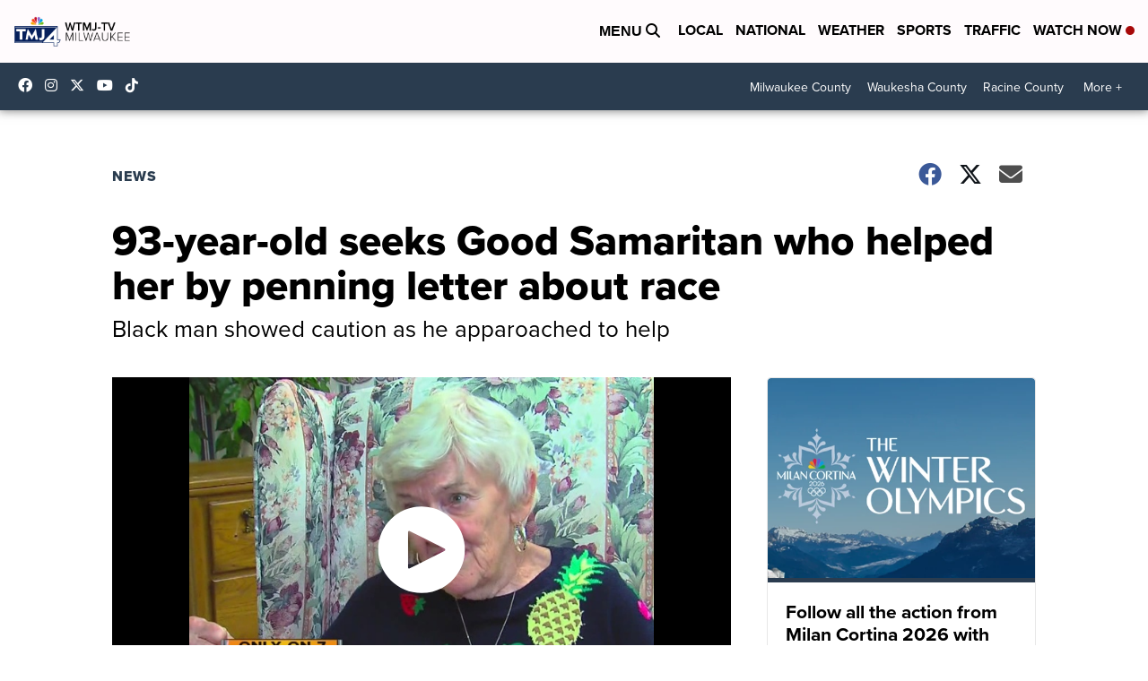

--- FILE ---
content_type: application/javascript; charset=utf-8
request_url: https://fundingchoicesmessages.google.com/f/AGSKWxVtqFnV8nFN7ER8imXYU4_mOkI3E1vsFUDZDr_CB-w1Uhcs6PIvteeGdCaKFQM9gDzipGeJ-IhGiAVoGJRY4w1pAyRFjVhOlgjEJXe40nQERoSOnC6f8S3qojCnCQ65JLNWczikrHUcIf9hxupHaN68F_mfoz460jIGTImdAbRFGELKwwc6J62TXX-b/_/googleAdScripts._iad.html?/layerad-/AdBoxDiv._ad_article_
body_size: -1285
content:
window['2f7b1573-00d4-4cf0-9522-eef35c8b6569'] = true;